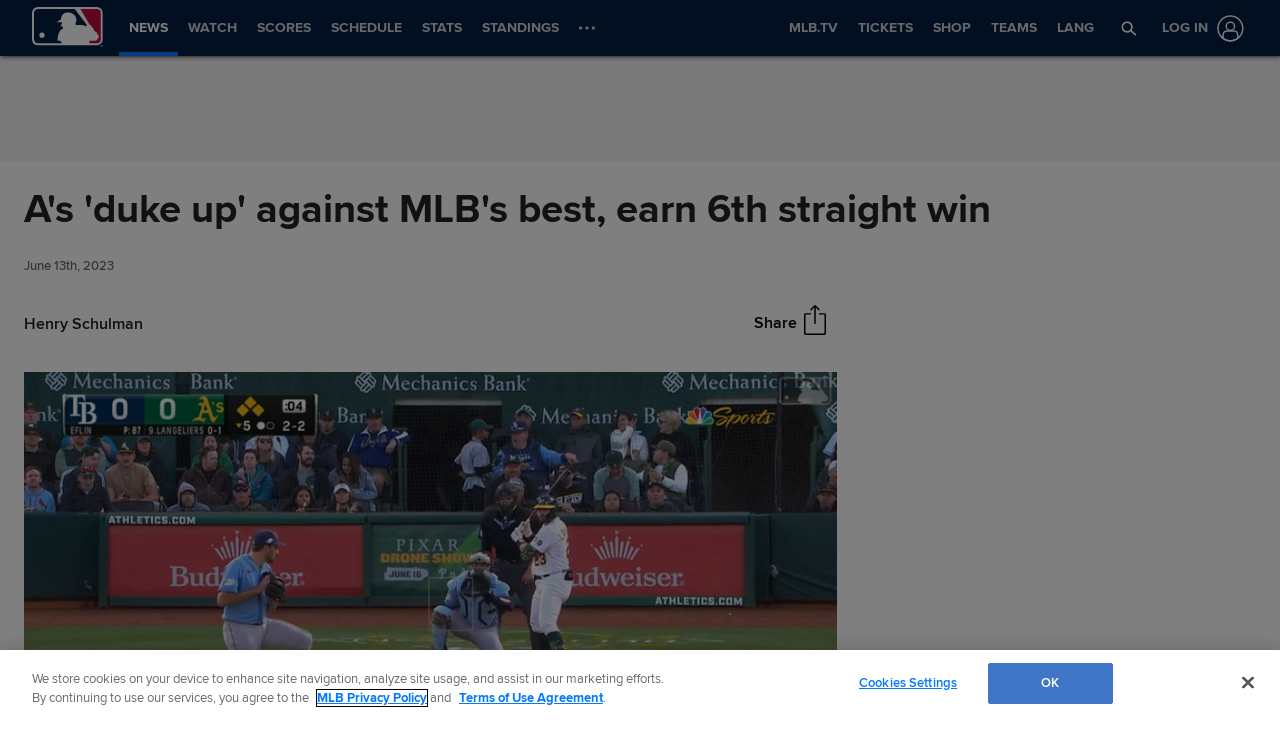

--- FILE ---
content_type: text/html; charset=utf-8
request_url: https://www.google.com/recaptcha/api2/aframe
body_size: 155
content:
<!DOCTYPE HTML><html><head><meta http-equiv="content-type" content="text/html; charset=UTF-8"></head><body><script nonce="voHWgyfZZHF8pk3Jh_9Vog">/** Anti-fraud and anti-abuse applications only. See google.com/recaptcha */ try{var clients={'sodar':'https://pagead2.googlesyndication.com/pagead/sodar?'};window.addEventListener("message",function(a){try{if(a.source===window.parent){var b=JSON.parse(a.data);var c=clients[b['id']];if(c){var d=document.createElement('img');d.src=c+b['params']+'&rc='+(localStorage.getItem("rc::a")?sessionStorage.getItem("rc::b"):"");window.document.body.appendChild(d);sessionStorage.setItem("rc::e",parseInt(sessionStorage.getItem("rc::e")||0)+1);localStorage.setItem("rc::h",'1769315857334');}}}catch(b){}});window.parent.postMessage("_grecaptcha_ready", "*");}catch(b){}</script></body></html>

--- FILE ---
content_type: text/vtt
request_url: https://mlb-cuts-diamond.mlb.com/FORGE/2023/2023-06/12/cd7fd7fc-8d029cca-329083cc-csvm-diamondx64-asset_webVTT/00000/cd7fd7fc-8d029cca-329083cc-csvm-diamondx64-asset_webVTT_00001.vtt
body_size: 1576
content:
WEBVTT	#Elemental Media Engine(TM) 2.17.2.1682
X-TIMESTAMP-MAP=LOCAL:00:00:00.000,MPEGTS:182970

STYLE
::cue(.font-family_monospace) {
  font-family: monospace;
}
::cue(.background-color_000000) {
  background-color: rgba(0,0,0,1.000000);
}


00:00:02.552 --> 00:00:04.320 line:84.67% align:left position:10.00% size:42.35%
<c.font-family_monospace><c.background-color_000000>Â That'sÂ itÂ again.Â </c></c>

00:00:05.088 --> 00:00:07.323 line:84.67% align:center
<c.font-family_monospace><c.background-color_000000>Â AndÂ that'sÂ goingÂ toÂ getÂ downÂ andÂ </c></c>

00:00:07.323 --> 00:00:08.491 line:84.67% align:center
<c.font-family_monospace><c.background-color_000000>Â that'sÂ goingÂ toÂ scoreÂ threeÂ </c></c>

00:00:08.491 --> 00:00:10.660 line:84.67% align:left position:10.00% size:16.47%
<c.font-family_monospace><c.background-color_000000>Â runs.Â </c></c>

00:00:11.327 --> 00:00:14.197 line:84.67% align:left position:10.00% size:63.53%
<c.font-family_monospace><c.background-color_000000>Â PedersonÂ SmithÂ LangoliersÂ </c></c>

00:00:14.197 --> 00:00:15.648 line:84.67% align:left position:10.00% size:58.82%
<c.font-family_monospace><c.background-color_000000>Â deliversÂ threeÂ Oakland.Â </c></c>

00:00:16.316 --> 00:00:18.518 line:84.67% align:left position:10.00% size:63.53%
<c.font-family_monospace><c.background-color_000000>Â ThatÂ isÂ aÂ hugeÂ atÂ batÂ forÂ </c></c>

00:00:18.518 --> 00:00:21.371 line:84.67% align:center
<c.font-family_monospace><c.background-color_000000>Â SheaÂ Langeliers,Â RookerÂ BrydonÂ </c></c>

00:00:21.371 --> 00:00:22.856 line:84.67% align:center
<c.font-family_monospace><c.background-color_000000>Â PedersonÂ comeÂ upÂ andÂ putÂ theÂ </c></c>

00:00:22.856 --> 00:00:25.859 line:84.67% align:center
<c.font-family_monospace><c.background-color_000000>Â pressureÂ onÂ EflinÂ nowhereÂ toÂ putÂ </c></c>

00:00:25.859 --> 00:00:28.511 line:84.67% align:center
<c.font-family_monospace><c.background-color_000000>Â oldÂ BangaÂ LeersÂ andÂ heÂ stepsÂ upÂ </c></c>

00:00:28.511 --> 00:00:29.345 line:84.67% align:left position:10.00% size:35.29%
<c.font-family_monospace><c.background-color_000000>Â andÂ delivers.Â </c></c>



--- FILE ---
content_type: application/x-javascript;charset=utf-8
request_url: https://ans.mlb.com/id?d_visid_ver=3.0.0&d_fieldgroup=A&mcorgid=A65F776A5245B01B0A490D44%40AdobeOrg&mid=15599195519346546838276944722557430556&ts=1769315838556
body_size: -40
content:
{"mid":"15599195519346546838276944722557430556"}